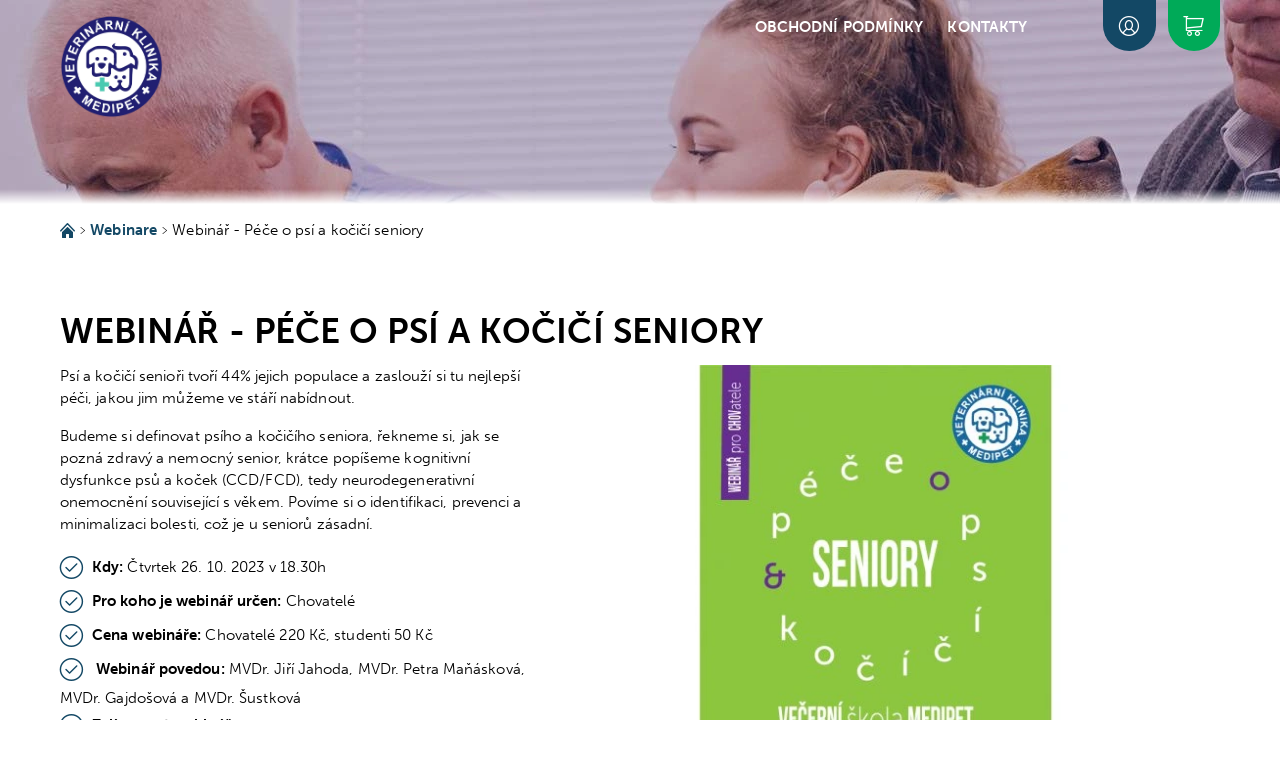

--- FILE ---
content_type: text/html; charset=utf-8
request_url: https://eshop.medipet.cz/webinar-pece-o-psi-kocici-seniory/
body_size: 14588
content:
<!DOCTYPE html>
<html id="css" xml:lang='cs' lang='cs' class="external-fonts-loaded">
    <head>
        <link rel="preconnect" href="https://cdn.myshoptet.com" /><link rel="dns-prefetch" href="https://cdn.myshoptet.com" /><link rel="preload" href="https://cdn.myshoptet.com/prj/dist/master/cms/libs/jquery/jquery-1.11.3.min.js" as="script" />        <script>
dataLayer = [];
dataLayer.push({'shoptet' : {
    "pageId": 706,
    "pageType": "productDetail",
    "currency": "CZK",
    "currencyInfo": {
        "decimalSeparator": ",",
        "exchangeRate": 1,
        "priceDecimalPlaces": 2,
        "symbol": "K\u010d",
        "symbolLeft": 0,
        "thousandSeparator": " "
    },
    "language": "cs",
    "projectId": 461769,
    "product": {
        "id": 135,
        "guid": "1e40ee7a-5ebc-11ee-b668-1a580bd34440",
        "hasVariants": false,
        "codes": [
            {
                "code": 89
            }
        ],
        "code": "89",
        "name": "Webin\u00e1\u0159 - P\u00e9\u010de o ps\u00ed a ko\u010di\u010d\u00ed seniory",
        "appendix": "",
        "weight": 0,
        "currentCategory": "Webinare",
        "currentCategoryGuid": "fde8cdfc-0320-11ec-b6e8-b8ca3a6063f8",
        "defaultCategory": "Webinare",
        "defaultCategoryGuid": "fde8cdfc-0320-11ec-b6e8-b8ca3a6063f8",
        "currency": "CZK",
        "priceWithVat": 220
    },
    "cartInfo": {
        "id": null,
        "freeShipping": false,
        "freeShippingFrom": null,
        "leftToFreeGift": {
            "formattedPrice": "0 K\u010d",
            "priceLeft": 0
        },
        "freeGift": false,
        "leftToFreeShipping": {
            "priceLeft": null,
            "dependOnRegion": null,
            "formattedPrice": null
        },
        "discountCoupon": [],
        "getNoBillingShippingPrice": {
            "withoutVat": 0,
            "vat": 0,
            "withVat": 0
        },
        "cartItems": [],
        "taxMode": "ORDINARY"
    },
    "cart": [],
    "customer": {
        "priceRatio": 1,
        "priceListId": 1,
        "groupId": null,
        "registered": false,
        "mainAccount": false
    }
}});
</script>

<!-- Google Tag Manager -->
<script>(function(w,d,s,l,i){w[l]=w[l]||[];w[l].push({'gtm.start':
new Date().getTime(),event:'gtm.js'});var f=d.getElementsByTagName(s)[0],
j=d.createElement(s),dl=l!='dataLayer'?'&l='+l:'';j.async=true;j.src=
'https://www.googletagmanager.com/gtm.js?id='+i+dl;f.parentNode.insertBefore(j,f);
})(window,document,'script','dataLayer','GTM-NQVJXMWM');</script>
<!-- End Google Tag Manager -->


        <meta http-equiv="content-type" content="text/html; charset=utf-8" />
        <title>Webinář - Péče o psí a kočičí seniory - Večerní škola Medipet</title>

        <meta name="viewport" content="width=device-width, initial-scale=1.0" />
        <meta name="format-detection" content="telephone=no" />

        
    <meta name="robots" content="index,follow">
    <meta property="og:title" content="Webinář - Péče o psí a kočičí seniory - Večerní škola Medipet" />
            <meta property="og:description" content="Webinář - Péče o psí a kočičí seniory. Psí a kočičí senioři tvoří 44% jejich populace a zaslouží si tu nejlepší péči, jakou jim můžeme ve stáří nabídnout.&amp;nbsp; " />
        <meta name="description" content="Webinář - Péče o psí a kočičí seniory. Psí a kočičí senioři tvoří 44% jejich populace a zaslouží si tu nejlepší péči, jakou jim můžeme ve stáří nabídnout.&amp;nbsp; " />
                                                                    <meta property="og:image" content="https://cdn.myshoptet.com/usr/eshop.medipet.cz/user/logos/logo-medipet-900.png" id="ogImageOriginal" />
            <meta itemprop="image" content="https://cdn.myshoptet.com/usr/eshop.medipet.cz/user/logos/logo-medipet-900.png" />
                <meta property="og:type" content="website" />
    


        
        <noscript>
            <style media="screen">
                #category-filter-hover {
                    display: block !important;
                }
            </style>
        </noscript>
        
    <link href="https://cdn.myshoptet.com/prj/dist/master/cms/templates/frontend_templates/shared/css/font-face/roboto-slab.css" rel="stylesheet"><link href="https://cdn.myshoptet.com/prj/dist/master/shop/dist/font-shoptet-08.css.bcd0696bcc3dc7210ff3.css" rel="stylesheet">    <script>
    var oldBrowser = false;
    </script>
    <!--[if lt IE 9]>
        <script src="https://cdnjs.cloudflare.com/ajax/libs/html5shiv/3.7.3/html5shiv.js"></script>
        <script>
            var oldBrowser = '<strong>Upozornění!</strong> Používáte zastaralý prohlížeč, který již není podporován. Prosím <a href="https://www.whatismybrowser.com/" target="_blank" rel="nofollow">aktualizujte svůj prohlížeč</a> a zvyšte své UX.';
        </script>
    <![endif]-->

        <style>:root {--color-primary: #134865;--color-primary-h: 201;--color-primary-s: 68%;--color-primary-l: 24%;--color-primary-hover: #1ad2fa;--color-primary-hover-h: 191;--color-primary-hover-s: 96%;--color-primary-hover-l: 54%;--color-secondary: #16a0c5;--color-secondary-h: 193;--color-secondary-s: 80%;--color-secondary-l: 43%;--color-secondary-hover: #ffffff;--color-secondary-hover-h: 0;--color-secondary-hover-s: 0%;--color-secondary-hover-l: 100%;--color-tertiary: #187699;--color-tertiary-h: 196;--color-tertiary-s: 73%;--color-tertiary-l: 35%;--color-tertiary-hover: #0a304a;--color-tertiary-hover-h: 204;--color-tertiary-hover-s: 76%;--color-tertiary-hover-l: 16%;--color-header-background: #ffffff;--template-font: "Roboto Slab";--template-headings-font: "Roboto Slab";--header-background-url: url("[data-uri]");--cookies-notice-background: #1A1937;--cookies-notice-color: #F8FAFB;--cookies-notice-button-hover: #f5f5f5;--cookies-notice-link-hover: #27263f;--templates-update-management-preview-mode-content: "Náhled aktualizací šablony je aktivní pro váš prohlížeč."}</style>

        <style>:root {--logo-x-position: 10px;--logo-y-position: 10px;--front-image-x-position: 319px;--front-image-y-position: 0px;}</style>

        <link href="https://cdn.myshoptet.com/prj/dist/master/shop/dist/main-08.css.07e9d587c8c32e68e818.css" rel="stylesheet" media="screen" />

        <link rel="stylesheet" href="https://cdn.myshoptet.com/prj/dist/master/cms/templates/frontend_templates/_/css/print.css" media="print" />
                            <link rel="shortcut icon" href="/favicon.ico" type="image/x-icon" />
                                    <link rel="canonical" href="https://eshop.medipet.cz/webinar-pece-o-psi-kocici-seniory/" />
        
        
        
        
                
            <style>
            #main-wrapper {
                                                    background-position: top center !important;
                    background-repeat: no-repeat !important;
                                                    background-attachment: scroll !important;
                                                    background-image: url('https://cdn.myshoptet.com/usr/eshop.medipet.cz/user/frontend_backgrounds/homepage-slide-ortopedie-5-1.jpg') !important;
                            }
        </style>
    
                <script>var shoptet = shoptet || {};shoptet.abilities = {"about":{"generation":2,"id":"08"},"config":{"category":{"product":{"image_size":"detail_alt_1"}},"navigation_breakpoint":991,"number_of_active_related_products":2,"product_slider":{"autoplay":false,"autoplay_speed":3000,"loop":true,"navigation":true,"pagination":true,"shadow_size":0}},"elements":{"recapitulation_in_checkout":true},"feature":{"directional_thumbnails":false,"extended_ajax_cart":false,"extended_search_whisperer":false,"fixed_header":false,"images_in_menu":false,"product_slider":false,"simple_ajax_cart":true,"smart_labels":false,"tabs_accordion":false,"tabs_responsive":false,"top_navigation_menu":false,"user_action_fullscreen":false}};shoptet.design = {"template":{"name":"Echo","colorVariant":"08-three"},"layout":{"homepage":"catalog3","subPage":"catalog3","productDetail":"catalog3"},"colorScheme":{"conversionColor":"#16a0c5","conversionColorHover":"#ffffff","color1":"#134865","color2":"#1ad2fa","color3":"#187699","color4":"#0a304a"},"fonts":{"heading":"Roboto Slab","text":"Roboto Slab"},"header":{"backgroundImage":"https:\/\/eshop.medipet.czdata:image\/gif;base64,R0lGODlhAQABAIAAAAAAAP\/\/\/yH5BAEAAAAALAAAAAABAAEAAAIBRAA7","image":null,"logo":"https:\/\/eshop.medipet.czuser\/logos\/logo-medipet-900.png","color":"#ffffff"},"background":{"enabled":true,"color":{"enabled":false,"color":"#cbcefb"},"image":{"url":"https:\/\/eshop.medipet.czuser\/frontend_backgrounds\/homepage-slide-ortopedie-5-1.jpg","attachment":"scroll","position":"center"}}};shoptet.config = {};shoptet.events = {};shoptet.runtime = {};shoptet.content = shoptet.content || {};shoptet.updates = {};shoptet.messages = [];shoptet.messages['lightboxImg'] = "Obrázek";shoptet.messages['lightboxOf'] = "z";shoptet.messages['more'] = "Více";shoptet.messages['cancel'] = "Zrušit";shoptet.messages['removedItem'] = "Položka byla odstraněna z košíku.";shoptet.messages['discountCouponWarning'] = "Zapomněli jste uplatnit slevový kupón. Pro pokračování jej uplatněte pomocí tlačítka vedle vstupního pole, nebo jej smažte.";shoptet.messages['charsNeeded'] = "Prosím, použijte minimálně 3 znaky!";shoptet.messages['invalidCompanyId'] = "Neplané IČ, povoleny jsou pouze číslice";shoptet.messages['needHelp'] = "Potřebujete pomoc?";shoptet.messages['showContacts'] = "Zobrazit kontakty";shoptet.messages['hideContacts'] = "Skrýt kontakty";shoptet.messages['ajaxError'] = "Došlo k chybě; obnovte prosím stránku a zkuste to znovu.";shoptet.messages['variantWarning'] = "Zvolte prosím variantu produktu.";shoptet.messages['chooseVariant'] = "Zvolte variantu";shoptet.messages['unavailableVariant'] = "Tato varianta není dostupná a není možné ji objednat.";shoptet.messages['withVat'] = "včetně DPH";shoptet.messages['withoutVat'] = "bez DPH";shoptet.messages['toCart'] = "Do košíku";shoptet.messages['emptyCart'] = "Prázdný košík";shoptet.messages['change'] = "Změnit";shoptet.messages['chosenBranch'] = "Zvolená pobočka";shoptet.messages['validatorRequired'] = "Povinné pole";shoptet.messages['validatorEmail'] = "Prosím vložte platnou e-mailovou adresu";shoptet.messages['validatorUrl'] = "Prosím vložte platnou URL adresu";shoptet.messages['validatorDate'] = "Prosím vložte platné datum";shoptet.messages['validatorNumber'] = "Vložte číslo";shoptet.messages['validatorDigits'] = "Prosím vložte pouze číslice";shoptet.messages['validatorCheckbox'] = "Zadejte prosím všechna povinná pole";shoptet.messages['validatorConsent'] = "Bez souhlasu nelze odeslat.";shoptet.messages['validatorPassword'] = "Hesla se neshodují";shoptet.messages['validatorInvalidPhoneNumber'] = "Vyplňte prosím platné telefonní číslo bez předvolby.";shoptet.messages['validatorInvalidPhoneNumberSuggestedRegion'] = "Neplatné číslo — navržený region: %1";shoptet.messages['validatorInvalidCompanyId'] = "Neplatné IČ, musí být ve tvaru jako %1";shoptet.messages['validatorFullName'] = "Nezapomněli jste příjmení?";shoptet.messages['validatorHouseNumber'] = "Prosím zadejte správné číslo domu";shoptet.messages['validatorZipCode'] = "Zadané PSČ neodpovídá zvolené zemi";shoptet.messages['validatorShortPhoneNumber'] = "Telefonní číslo musí mít min. 8 znaků";shoptet.messages['choose-personal-collection'] = "Prosím vyberte místo doručení u osobního odběru, není zvoleno.";shoptet.messages['choose-external-shipping'] = "Upřesněte prosím vybraný způsob dopravy";shoptet.messages['choose-ceska-posta'] = "Pobočka České Pošty není určena, zvolte prosím některou";shoptet.messages['choose-hupostPostaPont'] = "Pobočka Maďarské pošty není vybrána, zvolte prosím nějakou";shoptet.messages['choose-postSk'] = "Pobočka Slovenské pošty není zvolena, vyberte prosím některou";shoptet.messages['choose-ulozenka'] = "Pobočka Uloženky nebyla zvolena, prosím vyberte některou";shoptet.messages['choose-zasilkovna'] = "Pobočka Zásilkovny nebyla zvolena, prosím vyberte některou";shoptet.messages['choose-ppl-cz'] = "Pobočka PPL ParcelShop nebyla vybrána, vyberte prosím jednu";shoptet.messages['choose-glsCz'] = "Pobočka GLS ParcelShop nebyla zvolena, prosím vyberte některou";shoptet.messages['choose-dpd-cz'] = "Ani jedna z poboček služby DPD Parcel Shop nebyla zvolená, prosím vyberte si jednu z možností.";shoptet.messages['watchdogType'] = "Je zapotřebí vybrat jednu z možností u sledování produktu.";shoptet.messages['watchdog-consent-required'] = "Musíte zaškrtnout všechny povinné souhlasy";shoptet.messages['watchdogEmailEmpty'] = "Prosím vyplňte e-mail";shoptet.messages['privacyPolicy'] = 'Musíte souhlasit s ochranou osobních údajů';shoptet.messages['amountChanged'] = '(množství bylo změněno)';shoptet.messages['unavailableCombination'] = 'Není k dispozici v této kombinaci';shoptet.messages['specifyShippingMethod'] = 'Upřesněte dopravu';shoptet.messages['PIScountryOptionMoreBanks'] = 'Možnost platby z %1 bank';shoptet.messages['PIScountryOptionOneBank'] = 'Možnost platby z 1 banky';shoptet.messages['PIScurrencyInfoCZK'] = 'V měně CZK lze zaplatit pouze prostřednictvím českých bank.';shoptet.messages['PIScurrencyInfoHUF'] = 'V měně HUF lze zaplatit pouze prostřednictvím maďarských bank.';shoptet.messages['validatorVatIdWaiting'] = "Ověřujeme";shoptet.messages['validatorVatIdValid'] = "Ověřeno";shoptet.messages['validatorVatIdInvalid'] = "DIČ se nepodařilo ověřit, i přesto můžete objednávku dokončit";shoptet.messages['validatorVatIdInvalidOrderForbid'] = "Zadané DIČ nelze nyní ověřit, protože služba ověřování je dočasně nedostupná. Zkuste opakovat zadání později, nebo DIČ vymažte s vaši objednávku dokončete v režimu OSS. Případně kontaktujte prodejce.";shoptet.messages['validatorVatIdInvalidOssRegime'] = "Zadané DIČ nemůže být ověřeno, protože služba ověřování je dočasně nedostupná. Vaše objednávka bude dokončena v režimu OSS. Případně kontaktujte prodejce.";shoptet.messages['previous'] = "Předchozí";shoptet.messages['next'] = "Následující";shoptet.messages['close'] = "Zavřít";shoptet.messages['imageWithoutAlt'] = "Tento obrázek nemá popisek";shoptet.messages['newQuantity'] = "Nové množství:";shoptet.messages['currentQuantity'] = "Aktuální množství:";shoptet.messages['quantityRange'] = "Prosím vložte číslo v rozmezí %1 a %2";shoptet.messages['skipped'] = "Přeskočeno";shoptet.messages.validator = {};shoptet.messages.validator.nameRequired = "Zadejte jméno a příjmení.";shoptet.messages.validator.emailRequired = "Zadejte e-mailovou adresu (např. jan.novak@example.com).";shoptet.messages.validator.phoneRequired = "Zadejte telefonní číslo.";shoptet.messages.validator.messageRequired = "Napište komentář.";shoptet.messages.validator.descriptionRequired = shoptet.messages.validator.messageRequired;shoptet.messages.validator.captchaRequired = "Vyplňte bezpečnostní kontrolu.";shoptet.messages.validator.consentsRequired = "Potvrďte svůj souhlas.";shoptet.messages.validator.scoreRequired = "Zadejte počet hvězdiček.";shoptet.messages.validator.passwordRequired = "Zadejte heslo, které bude obsahovat min. 4 znaky.";shoptet.messages.validator.passwordAgainRequired = shoptet.messages.validator.passwordRequired;shoptet.messages.validator.currentPasswordRequired = shoptet.messages.validator.passwordRequired;shoptet.messages.validator.birthdateRequired = "Zadejte datum narození.";shoptet.messages.validator.billFullNameRequired = "Zadejte jméno a příjmení.";shoptet.messages.validator.deliveryFullNameRequired = shoptet.messages.validator.billFullNameRequired;shoptet.messages.validator.billStreetRequired = "Zadejte název ulice.";shoptet.messages.validator.deliveryStreetRequired = shoptet.messages.validator.billStreetRequired;shoptet.messages.validator.billHouseNumberRequired = "Zadejte číslo domu.";shoptet.messages.validator.deliveryHouseNumberRequired = shoptet.messages.validator.billHouseNumberRequired;shoptet.messages.validator.billZipRequired = "Zadejte PSČ.";shoptet.messages.validator.deliveryZipRequired = shoptet.messages.validator.billZipRequired;shoptet.messages.validator.billCityRequired = "Zadejte název města.";shoptet.messages.validator.deliveryCityRequired = shoptet.messages.validator.billCityRequired;shoptet.messages.validator.companyIdRequired = "Zadejte IČ.";shoptet.messages.validator.vatIdRequired = "Zadejte DIČ.";shoptet.messages.validator.billCompanyRequired = "Zadejte název společnosti.";shoptet.messages['loading'] = "Načítám…";shoptet.messages['stillLoading'] = "Stále načítám…";shoptet.messages['loadingFailed'] = "Načtení se nezdařilo. Zkuste to znovu.";shoptet.messages['productsSorted'] = "Produkty seřazeny.";shoptet.messages['formLoadingFailed'] = "Formulář se nepodařilo načíst. Zkuste to prosím znovu.";shoptet.messages.moreInfo = "Více informací";shoptet.config.orderingProcess = {active: false,step: false};shoptet.config.documentsRounding = '3';shoptet.config.documentPriceDecimalPlaces = '0';shoptet.config.thousandSeparator = ' ';shoptet.config.decSeparator = ',';shoptet.config.decPlaces = '2';shoptet.config.decPlacesSystemDefault = '2';shoptet.config.currencySymbol = 'Kč';shoptet.config.currencySymbolLeft = '0';shoptet.config.defaultVatIncluded = 1;shoptet.config.defaultProductMaxAmount = 9999;shoptet.config.inStockAvailabilityId = -1;shoptet.config.defaultProductMaxAmount = 9999;shoptet.config.inStockAvailabilityId = -1;shoptet.config.cartActionUrl = '/action/Cart';shoptet.config.advancedOrderUrl = '/action/Cart/GetExtendedOrder/';shoptet.config.cartContentUrl = '/action/Cart/GetCartContent/';shoptet.config.stockAmountUrl = '/action/ProductStockAmount/';shoptet.config.addToCartUrl = '/action/Cart/addCartItem/';shoptet.config.removeFromCartUrl = '/action/Cart/deleteCartItem/';shoptet.config.updateCartUrl = '/action/Cart/setCartItemAmount/';shoptet.config.addDiscountCouponUrl = '/action/Cart/addDiscountCoupon/';shoptet.config.setSelectedGiftUrl = '/action/Cart/setSelectedGift/';shoptet.config.rateProduct = '/action/ProductDetail/RateProduct/';shoptet.config.customerDataUrl = '/action/OrderingProcess/step2CustomerAjax/';shoptet.config.registerUrl = '/registrace/';shoptet.config.agreementCookieName = 'site-agreement';shoptet.config.cookiesConsentUrl = '/action/CustomerCookieConsent/';shoptet.config.cookiesConsentIsActive = 0;shoptet.config.cookiesConsentOptAnalytics = 'analytics';shoptet.config.cookiesConsentOptPersonalisation = 'personalisation';shoptet.config.cookiesConsentOptNone = 'none';shoptet.config.cookiesConsentRefuseDuration = 7;shoptet.config.cookiesConsentName = 'CookiesConsent';shoptet.config.agreementCookieExpire = 30;shoptet.config.cookiesConsentSettingsUrl = '/cookies-settings/';shoptet.config.fonts = {"google":{"attributes":"300,400,700,900:latin-ext","families":["Roboto Slab"],"urls":["https:\/\/cdn.myshoptet.com\/prj\/dist\/master\/cms\/templates\/frontend_templates\/shared\/css\/font-face\/roboto-slab.css"]},"custom":{"families":["shoptet"],"urls":["https:\/\/cdn.myshoptet.com\/prj\/dist\/master\/shop\/dist\/font-shoptet-08.css.bcd0696bcc3dc7210ff3.css"]}};shoptet.config.mobileHeaderVersion = '1';shoptet.config.fbCAPIEnabled = false;shoptet.config.fbPixelEnabled = true;shoptet.config.fbCAPIUrl = '/action/FacebookCAPI/';shoptet.content.regexp = /strana-[0-9]+[\/]/g;shoptet.content.colorboxHeader = '<div class="colorbox-html-content">';shoptet.content.colorboxFooter = '</div>';shoptet.customer = {};shoptet.csrf = shoptet.csrf || {};shoptet.csrf.token = 'csrf_uTahh+mq913165c2edb187f0';shoptet.csrf.invalidTokenModal = '<div><h2>Přihlaste se prosím znovu</h2><p>Omlouváme se, ale Váš CSRF token pravděpodobně vypršel. Abychom mohli udržet Vaši bezpečnost na co největší úrovni potřebujeme, abyste se znovu přihlásili.</p><p>Děkujeme za pochopení.</p><div><a href="/login/?backTo=%2Fwebinar-pece-o-psi-kocici-seniory%2F">Přihlášení</a></div></div> ';shoptet.csrf.formsSelector = 'csrf-enabled';shoptet.csrf.submitListener = true;shoptet.csrf.validateURL = '/action/ValidateCSRFToken/Index/';shoptet.csrf.refreshURL = '/action/RefreshCSRFTokenNew/Index/';shoptet.csrf.enabled = false;shoptet.config.googleAnalytics ||= {};shoptet.config.googleAnalytics.isGa4Enabled = true;shoptet.config.googleAnalytics.route ||= {};shoptet.config.googleAnalytics.route.ua = "UA";shoptet.config.googleAnalytics.route.ga4 = "GA4";shoptet.config.ums_a11y_category_page = true;shoptet.config.discussion_rating_forms = false;shoptet.config.ums_forms_redesign = false;shoptet.config.showPriceWithoutVat = '';shoptet.config.ums_a11y_login = false;</script>
        <script src="https://cdn.myshoptet.com/prj/dist/master/cms/libs/googleDataLayerHelper/dataLayerHelper.js"></script><script src="https://cdn.myshoptet.com/prj/dist/master/cms/libs/jquery/jquery-1.11.3.min.js"></script><script src="https://cdn.myshoptet.com/prj/dist/master/cms/libs/jquery/jquery-migrate-1.4.1.min.js"></script><script src="https://cdn.myshoptet.com/prj/dist/master/cms/libs/jquery/jquery-ui-1.8.24.min.js"></script>
    <script src="https://cdn.myshoptet.com/prj/dist/master/shop/dist/main-08.js.f992c229b87c64bfdbc8.js"></script>
<script src="https://cdn.myshoptet.com/prj/dist/master/shop/dist/shared-2g.js.aa13ef3ecca51cd89ec5.js"></script><script src="https://cdn.myshoptet.com/prj/dist/master/cms/libs/jqueryui/i18n/datepicker-cs.js"></script><script>if (window.self !== window.top) {const script = document.createElement('script');script.type = 'module';script.src = "https://cdn.myshoptet.com/prj/dist/master/shop/dist/editorPreview.js.e7168e827271d1c16a1d.js";document.body.appendChild(script);}</script>        <script>
            jQuery.extend(jQuery.cybergenicsFormValidator.messages, {
                required: "Povinné pole",
                email: "Prosím vložte platnou e-mailovou adresu",
                url: "Prosím vložte platnou URL adresu",
                date: "Prosím vložte platné datum",
                number: "Vložte číslo",
                digits: "Prosím vložte pouze číslice",
                checkbox: "Zadejte prosím všechna povinná pole",
                validatorConsent: "Bez souhlasu nelze odeslat.",
                password: "Hesla se neshodují",
                invalidPhoneNumber: "Vyplňte prosím platné telefonní číslo bez předvolby.",
                invalidCompanyId: 'Nevalidní IČ, musí mít přesně 8 čísel (před kratší IČ lze dát nuly)',
                fullName: "Nezapomněli jste příjmení?",
                zipCode: "Zadané PSČ neodpovídá zvolené zemi",
                houseNumber: "Prosím zadejte správné číslo domu",
                shortPhoneNumber: "Telefonní číslo musí mít min. 8 znaků",
                privacyPolicy: "Musíte souhlasit s ochranou osobních údajů"
            });
        </script>
                                    
                
        
        <!-- User include -->
                <!-- api 473(125) html code header -->

                <style>
                    #order-billing-methods .radio-wrapper[data-guid="0052c05e-51d9-11f0-807d-a6a65df3d1ca"]:not(.cgapplepay), #order-billing-methods .radio-wrapper[data-guid="005d2985-51d9-11f0-807d-a6a65df3d1ca"]:not(.cggooglepay) {
                        display: none;
                    }
                </style>
                <script type="text/javascript">
                    document.addEventListener('DOMContentLoaded', function() {
                        if (getShoptetDataLayer('pageType') === 'billingAndShipping') {
                            
                try {
                    if (window.ApplePaySession && window.ApplePaySession.canMakePayments()) {
                        
                        if (document.querySelector('#order-billing-methods .radio-wrapper[data-guid="0052c05e-51d9-11f0-807d-a6a65df3d1ca"]')) {
                            document.querySelector('#order-billing-methods .radio-wrapper[data-guid="0052c05e-51d9-11f0-807d-a6a65df3d1ca"]').classList.add('cgapplepay');
                        }
                        
                    }
                } catch (err) {} 
            
                            
                const cgBaseCardPaymentMethod = {
                        type: 'CARD',
                        parameters: {
                            allowedAuthMethods: ["PAN_ONLY", "CRYPTOGRAM_3DS"],
                            allowedCardNetworks: [/*"AMEX", "DISCOVER", "INTERAC", "JCB",*/ "MASTERCARD", "VISA"]
                        }
                };
                
                function cgLoadScript(src, callback)
                {
                    var s,
                        r,
                        t;
                    r = false;
                    s = document.createElement('script');
                    s.type = 'text/javascript';
                    s.src = src;
                    s.onload = s.onreadystatechange = function() {
                        if ( !r && (!this.readyState || this.readyState == 'complete') )
                        {
                            r = true;
                            callback();
                        }
                    };
                    t = document.getElementsByTagName('script')[0];
                    t.parentNode.insertBefore(s, t);
                } 
                
                function cgGetGoogleIsReadyToPayRequest() {
                    return Object.assign(
                        {},
                        {
                            apiVersion: 2,
                            apiVersionMinor: 0
                        },
                        {
                            allowedPaymentMethods: [cgBaseCardPaymentMethod]
                        }
                    );
                }

                function onCgGooglePayLoaded() {
                    let paymentsClient = new google.payments.api.PaymentsClient({environment: 'PRODUCTION'});
                    paymentsClient.isReadyToPay(cgGetGoogleIsReadyToPayRequest()).then(function(response) {
                        if (response.result) {
                            
                        if (document.querySelector('#order-billing-methods .radio-wrapper[data-guid="005d2985-51d9-11f0-807d-a6a65df3d1ca"]')) {
                            document.querySelector('#order-billing-methods .radio-wrapper[data-guid="005d2985-51d9-11f0-807d-a6a65df3d1ca"]').classList.add('cggooglepay');
                        }
                        	 	 	 	 	 
                        }
                    })
                    .catch(function(err) {});
                }
                
                cgLoadScript('https://pay.google.com/gp/p/js/pay.js', onCgGooglePayLoaded);
            
                        }
                    });
                </script> 
                
<!-- service 565(213) html code header -->
<!--
<link rel="stylesheet" type="text/css" href="https://app.visual.ws/gpwebpay_shoptet/shoptet.css">
<script async defer type="text/javascript" src="https://app.visual.ws/gpwebpay_shoptet/shoptet.js"></script>
-->
<!-- project html code header -->
<link rel="stylesheet" href="https://use.typekit.net/szc6esr.css">
<style>
body h1, body h2, body h3, body h4, div, p, .welcome-wrap h1, .offset-right-columns.pr-list-product-name, .pr-list-product-name,
.external-fonts-loaded h1, .external-fonts-loaded h2, .external-fonts-loaded h3, .external-fonts-loaded h4, .external-fonts-loaded h5, .external-fonts-loaded h6, .external-fonts-loaded .pr-list-product-name{
 font-family: "museo-sans", sans-serif; !important;
}
#cart th, .cart-summary, .shipping-billing-table .active td, .last-order-summary-single, .tr-b-bottom .cart-related, #summary-cart, #summary-merchandise {
    background-color: #f4f4f4;
}
.welcome-wrap {
    background-color: #00aa58;
}

.homepage-products-1 .pr-list-header {
display: none;
}


.homepage-products-1 {
border-top: 1px solid grey;
}
    


}
#main-product .pr-list-shortDescription, #main-product .pr-list-shortDescription p {
    font-size: 1.3rem;
    line-height: 1.25;
}
.pr-list-flag-tip {
    background-color: orange;
}
.pr-list-main-price {
    font-size: 3.2rem;
    font-weight: 900;
}
.header-product .pr-list-main-price {
    font-size: 3.6rem;
}
.pr-list-product-name {
    position: relative;
    display: block;
    font-size: 2.2rem;
    font-weight: 700;
    text-transform: uppercase;
    line-height: 1;
}
.header-background .pr-list-product-name {
    font-size: 2.6rem;
    font-weight: 900;    
}
.welcome h1 {
    font-weight: 900;
    font-size: 2.6rem;
    padding-right: 40px;
}
#header #logo img {
    width: 103px;
    height: 103px;
    margin-top: 15px;
} 

.footer-wrap {
    background-color: #f4f4f4;
}

body.home .header-in-wrap {
    padding-bottom: 40px;
}
.button.button-success {
    color: #fff;
    background-color: #00aa58;
    border-color: #00aa58;
    box-shadow: none;
}
.header-cart-wrap .header-label {
    background-color: #00aa58;
}

</style>

        <!-- /User include -->
                            
                <!-- Facebook Pixel Code -->
<script>
!function(f,b,e,v,n,t,s){if(f.fbq)return;n=f.fbq=function(){n.callMethod?
            n.callMethod.apply(n,arguments):n.queue.push(arguments)};if(!f._fbq)f._fbq=n;
            n.push=n;n.loaded=!0;n.version='2.0';n.queue=[];t=b.createElement(e);t.async=!0;
            t.src=v;s=b.getElementsByTagName(e)[0];s.parentNode.insertBefore(t,s)}(window,
            document,'script','//connect.facebook.net/en_US/fbevents.js');
$(document).ready(function(){
fbq('set', 'autoConfig', 'false', '801081921926498')
fbq("init", "801081921926498", {}, { agent:"plshoptet" });
fbq("track", "PageView",{}, {"eventID":"3005a988807d22055a8452d43d7db0ee"});
window.dataLayer = window.dataLayer || [];
dataLayer.push({"fbpixel": "loaded","event": "fbloaded"});
fbq("track", "ViewContent", {"content_category":"Webinare","content_type":"product","content_name":"Webin\u00e1\u0159 - P\u00e9\u010de o ps\u00ed a ko\u010di\u010d\u00ed seniory","content_ids":["89"],"value":"181.82","currency":"CZK","base_id":135,"category_path":["Webinare"]}, {"eventID":"3005a988807d22055a8452d43d7db0ee"});
});
</script>
<noscript>
<img height="1" width="1" style="display:none" src="https://www.facebook.com/tr?id=801081921926498&ev=PageView&noscript=1"/>
</noscript>
<!-- End Facebook Pixel Code -->

                                                    </head>
    <body class="desktop id-706 in-webinare template-08 type-product type-detail page-detail ajax-add-to-cart">
        <div id="fb-root"></div>
        <script>
            window.fbAsyncInit = function() {
                FB.init({
//                    appId            : 'your-app-id',
                    autoLogAppEvents : true,
                    xfbml            : true,
                    version          : 'v19.0'
                });
            };
        </script>
        <script async defer crossorigin="anonymous" src="https://connect.facebook.net/cs_CZ/sdk.js"></script>
<!-- Google Tag Manager (noscript) -->
<noscript><iframe src="https://www.googletagmanager.com/ns.html?id=GTM-NQVJXMWM"
height="0" width="0" style="display:none;visibility:hidden"></iframe></noscript>
<!-- End Google Tag Manager (noscript) -->

<div id="main-wrapper"><div id="main-wrapper-in"><header id="header" class="header-background"><div class="row">
    <div class="columns">
        <ul class="header-in-wrap valign-top-inline list-inline">
            <li class="large-4 medium-3 small-5">
                
                                                                                <a href="/" id="logo" class="clearfix" title="Večerní škola Medipet" data-testid="linkWebsiteLogo">
                                                    <img src="https://cdn.myshoptet.com/usr/eshop.medipet.cz/user/logos/logo-medipet-900.png" alt="Večerní škola Medipet" />
                                                                                            </a>
                
            </li><li class="large-8 medium-9 small-7 text-right">
                <ul class="list-inline valign-top-inline">
                    
                                                <li class="menu-wrap large-10 medium-8">
                            <nav id="menu" class="navigation-wrap clearfix text-right">
                                                                <ul class="navigation list-inline valign-top-inline right">
                                                                        <li class="menu-item-39"><a href="/obchodni-podminky/" class="menu-element-link" data-testid="headerMenuItem">
    Obchodní podmínky
</a>
</li><li class="menu-item-29"><a href="/kontakty/" class="menu-element-link" data-testid="headerMenuItem">
    Kontakty
</a>
</li>                                </ul>
                                <div id="menu-helper-wrapper" class="menu-helper-wrap menu-element-wrap">
                                    <div id="menu-helper" class="menu-helper" data-testid="hamburgerMenu">
                                        <span class="menu-helper-line line-1"></span>
                                        <span class="menu-helper-line line-2"></span>
                                        <span class="menu-helper-line line-3"></span>
                                    </div>
                                    <ul id="menu-helper-box" class="menu-element-submenu align-right hidden-js hover-hidden"></ul>
                                </div>
                            </nav>
                        </li><li class="large-1 header-label-wrap">
                                    <a href="/login/?backTo=%2Fwebinar-pece-o-psi-kocici-seniory%2F" class="header-label icon-login-before" title="Přihlášení" data-testid="signin" rel="nofollow"></a>
                                </li><li class="large-1 header-label-wrap header-cart-wrap">
                            <div class="place-cart-here">
                                <a href="/kosik/" class="header-label icon-cart-before" title="Nákupní košík" data-testid="headerCart" rel="nofollow">
    </a>
                            </div>
                        </li>
                </ul>
            </li>
        </ul>
                
    </div>
</div>
</header><div id="main" class="clearfix"><div id="main-in" class="row"><div id="main-in-in" class="columns"><div id="content">    <p id="navigation" class="bread-navigation" itemscope itemtype="https://schema.org/BreadcrumbList">
                                                                                                        <span id="navigation-first" class="icon-arrow-right-after" data-basetitle="Večerní škola Medipet" itemprop="itemListElement" itemscope itemtype="https://schema.org/ListItem">
                    <a href="/" title="Webináře a semináře pro veterinární lékaře malých zvířat" itemprop="item" class="bread-navigation-home-icon">
                        <span class="icon-home-before"></span><meta itemprop="name" content="Domů" />                    </a>
                    <meta itemprop="position" content="1" />
                </span>
                                                        <span id="navigation-1" class="icon-arrow-right-after" itemprop="itemListElement" itemscope itemtype="https://schema.org/ListItem">
                        <a href="/webinare/" title="Webinare" itemprop="item"><span itemprop="name">Webinare</span></a>
                        <meta itemprop="position" content="2" />
                    </span>
                                                                            <span id="navigation-2" itemprop="itemListElement" itemscope itemtype="https://schema.org/ListItem">
                        <meta itemprop="item" content="https://eshop.medipet.cz/webinar-pece-o-psi-kocici-seniory/" />
                        <meta itemprop="position" content="3" />
                        <span itemprop="name">Webinář - Péče o psí a kočičí seniory</span>
                    </span>
                            </p>
<main id="content-in" class="large-12 medium-12 small-12 left">
<div class="product-wrap p-detail" itemscope itemtype="https://schema.org/Product" data-testid="productItem"><div class="product row"><div class="columns"><ul class="list-inline valign-middle-inline product-header"><li class="pr-list-header large-8 medium-8 small-12"><ul class="list-inline valign-middle-inline"><li class="offset-right-columns pr-list-product-name" itemprop="name" data-testid="productCardName">Webinář - Péče o psí a kočičí seniory</li></ul></li><li class="pr-list-flag-wrap large-4 medium-4 small-12 text-right"></li></ul><ul class="list-inline valign-top-inline"><li class="pr-list-info large-5 medium-5 small-12"><div class="pr-list-shortDescription" data-testid="productCardShortDescr"><div class="article-summary">
<p>Psí a kočičí senioři tvoří 44% jejich populace a zaslouží si tu nejlepší péči, jakou jim můžeme ve stáří nabídnout.<span style="font-family: inherit; font-size: 0.9375rem; letter-spacing: 0.1px;">&nbsp;</span></p>
</div><meta itemprop="description" content="
Psí a kočičí senioři tvoří 44% jejich populace a zaslouží si tu nejlepší péči, jakou jim můžeme ve stáří nabídnout.&amp;nbsp;
" /></div><div class="pr-list-description" data-testid="productCardDescr"><p>Budeme si definovat psího a kočičího seniora, řekneme si, jak se pozná zdravý a nemocný senior, krátce popíšeme kognitivní dysfunkce psů a koček (CCD/FCD), tedy neurodegenerativní onemocnění související s věkem. Povíme si o identifikaci, prevenci a minimalizaci bolesti, což je u seniorů zásadní.</p>
<ul class="detaily-seminare">
<li><strong>Kdy:</strong><span>&nbsp;</span>Čtvrtek 26. 10. 2023 v 18.30h</li>
<li><strong>Pro koho je webinář určen:</strong><span> <meta charset="utf-8" />Chovatelé</span></li>
<li><strong>Cena webináře:<span>&nbsp;</span></strong>Chovatelé 220 Kč, studenti 50 Kč</li>
<li><strong> Webinář povedou:&nbsp;</strong>MVDr. Jiří Jahoda, MVDr. Petra Maňásková, MVDr. Gajdošová a MVDr. Šustková</li>
</ul>
<ul class="detaily-seminare">
<li><strong>Zajímavost webináře:&nbsp;<br /></strong>Jak upravit domácí prostředí pro psí a kočičí seniory.<span style="font-family: inherit; font-size: 0.9375rem; letter-spacing: 0.1px;">.</span></li>
</ul>
<ul class="detaily-seminare">
<li><a href="https://www.medipet.cz/webinar-pece-o-psi-a-kocici-seniory.html"><strong>Více informací o&nbsp;webináři naleznete zde</strong></a></li>
</ul>
<p><strong><br />Jaký je systém registrace a jak se připojíte:<span>&nbsp;</span></strong>Po odeslání vyplněného registračního formuláře obdržíte potvrzení o jeho přijetí. <br />1 den před konáním webináře dostanete na Váš e-mail přístupové heslo. Webinář bude realizován přes platformu Zoom, doporučujeme si ji<span>&nbsp;</span><a href="https://zoom.us/download" target="_blank;">předem bezplatně stáhnout zde</a>.</p>
<p><span style="font-size: 14pt;"><strong>Cena webináře pro chovatele je 220 Kč. </strong></span><br /><span style="font-size: 14pt;"><strong>Cena webináře pro studenty je 50&nbsp;Kč - slevový kód ("student") přidejte v nákupním koši</strong></span></p></div><meta itemprop="image" content="https://cdn.myshoptet.com/usr/eshop.medipet.cz/user/shop/big/135_pece-o-psi-seniory.png?6516b7ba" /><table class="pr-list-parameter"><colgroup><col class="large-3" /><col /></colgroup><tr><td class="pr-list-parameter-name">Dostupnost:</td><td class="pr-list-parameter-value pr-list-availability" data-testid="labelAvailability">Skladem</td></tr><tr><td class="pr-list-parameter-name">Můžeme doručit do:</td><td class="pr-list-parameter-value"><div class="delivery-time" data-testid="deliveryTime"></div></td></tr></table><form action="/action/Cart/addCartItem/" method="post" class="p-action large-12 medium-12 small-12 csrf-enabled" data-testid="formProduct"><fieldset class="valign-middle-block"><input type="hidden" name="language" value="cs" /><input type="hidden" name="priceId" value="156" /><input type="hidden" name="productId" value="135" /><ul class="list-inline valign-middle-inline pr-list-horizontal-price small-12"><li class="large-3 medium-4 small-4 offset-right-columns"><strong>Cena:</strong></li><li><strong class="pr-list-main-price" data-testid="productCardPrice"><meta itemprop="productID" content="135" /><meta itemprop="identifier" content="1e40ee7a-5ebc-11ee-b668-1a580bd34440" /><meta itemprop="sku" content="89" /><span itemprop="offers" itemscope itemtype="https://schema.org/Offer"><link itemprop="availability" href="https://schema.org/InStock" /><meta itemprop="url" content="https://eshop.medipet.cz/webinar-pece-o-psi-kocici-seniory/" />            
    <meta itemprop="price" content="220.00" />
    <meta itemprop="priceCurrency" content="CZK" />
    
    <link itemprop="itemCondition" href="https://schema.org/NewCondition" />

</span>220 Kč

</strong></li></ul><div class="offset-bottom-small">
</div><ul class="pr-list-cart-wrap small-12 list-inline valign-middle-inline" data-testid="divAddToCart"><li class="large-3 medium-4 small-4 offset-right-columns"></li><li><span class="pr-list-pcs-wrap product-pcs-wrap field-pieces-wrap large-3 medium-3 small-3 left"><a href="#" class="pr-list-pcs-add add-pcs product-pcs-add icon-arrow-up-before" title="Zvýšit množství" data-testid="increase">&nbsp;</a><a href="#" class="pr-list-pcs-remove remove-pcs product-pcs-remove icon-arrow-down-before" title="Snížit množství" data-testid="decrease">&nbsp;</a><span class="show-tooltip add-pcs-tooltip js-add-pcs-tooltip" title="Není možné zakoupit více než 9999 ks." data-testid="tooltip"></span>
<span class="show-tooltip remove-pcs-tooltip js-remove-pcs-tooltip" title="Minimální množství, které lze zakoupit, je 1 ks." data-testid="tooltip"></span>

<input type="number" name="amount" value="1" data-decimals="0" data-min="1" data-max="9999" step="1" min="1" max="9999" class="amount pcs pr-list-pcs product-pcs-input small-12" autocomplete="off" data-testid="cartAmount" />
</span><input type="submit" value="Do košíku" id="addToCartButton" class="add-to-cart-button pr-list-cart large-9 medium-9 small-9 button button-success button-small" data-testid="buttonAddToCart" /></li></ul></fieldset></form></li><li class="pr-list-image large-7 medium-7 small-12"><div class="zoom-small-image large-12 medium-12 small-12 right"><div style="top: 0px; position: relative;" id="wrap" class=""><a href="https://cdn.myshoptet.com/usr/eshop.medipet.cz/user/shop/big/135_pece-o-psi-seniory.png?6516b7ba" class="gallery-image" data-gallery="lightbox[gallery]"><img src="https://cdn.myshoptet.com/usr/eshop.medipet.cz/user/shop/detail_alt_1/135_pece-o-psi-seniory.png?6516b7ba" alt="pece o psi seniory" class="large-12 medium-12 small-12 left" /></a></div></div><ul id="social-buttons" class="social-buttons-wrap list-inline"><li class="social-button clearfix"><script>
        window.twttr = (function(d, s, id) {
            var js, fjs = d.getElementsByTagName(s)[0],
                t = window.twttr || {};
            if (d.getElementById(id)) return t;
            js = d.createElement(s);
            js.id = id;
            js.src = "https://platform.twitter.com/widgets.js";
            fjs.parentNode.insertBefore(js, fjs);
            t._e = [];
            t.ready = function(f) {
                t._e.push(f);
            };
            return t;
        }(document, "script", "twitter-wjs"));
        </script>

<a
    href="https://twitter.com/share"
    class="twitter-share-button"
        data-lang="cs"
    data-url="https://eshop.medipet.cz/webinar-pece-o-psi-kocici-seniory/"
>Tweet</a>
</li><li class="social-button clearfix"><div
            data-layout="button_count"
        class="fb-like"
        data-action="like"
        data-show-faces="false"
        data-share="false"
                        data-width="285"
        data-height="26"
    >
</div>
</li></ul></li></ul></div></div></div>

</main>
                            
                        </div>
                        
                    </div>
                </div>
            </div>
            <footer id="footer">
                <div class="footer-wrap">
    <div class="row">
        <div class="columns">
            
                                    <ul class="large-block-grid-4 medium-block-grid-2 small-block-grid-1">
                                <li class="footer-row-element custom-footer__contact" >
                                                                                    <div class="box-even">
                        <div class="box hide-for-small" id="contacts" itemscope itemtype="https://schema.org/Organization" data-testid="contactbox">
    <h3 class="topic">Kontakt</h3>
    

    
        <div class="row">
            <div id="contactbox-right" class="nofl large-12 medium-12 small-12 columns">
                
                
                                            <div class="contacts-email ccr-single">
                            <span class="checkout-mail icon-mail-before text-word-breaking" itemprop="email" data-testid="contactboxEmail">
                                                                    <a href="mailto:medipet&#64;post.cz">medipet<!---->&#64;<!---->post.cz</a>
                                                            </span>
                        </div>
                                    

                
                                            <div class="contacts-phone ccr-single">
                            <span class="checkout-tel icon-phone-before text-word-breaking" itemprop="telephone" data-testid="contactboxPhone">577 222 737</span>
                        </div>
                                    

                
                                    <div class="contacts-facebook ccr-single">
                        <span class="checkout-facebook icon-facebook-before text-word-breaking">
                            <a href="https://www.facebook.com/veterinarni.klinika.medipet/" title="Facebook" target="_blank" data-testid="contactboxFacebook">
                                                                    https://www.facebook.com/veterinarni.klinika.medipet/
                                                            </a>
                        </span>
                    </div>
                
                
                                    <div class="contacts-instagram ccr-single">
                        <span class="checkout-instagram icon-instagram-before text-word-breaking">
                            <a href="https://www.instagram.com/https://www.instagram.com/medipetcz/" title="Instagram" target="_blank" data-testid="contactboxInstagram">
                                https://www.instagram.com/medipetcz/
                            </a>
                        </span>
                    </div>
                
                
                
                
                            </div>

                    </div>
    </div>

<script type="application/ld+json">
    {
        "@context" : "https://schema.org",
        "@type" : "Organization",
        "name" : "Večerní škola Medipet",
        "url" : "https://eshop.medipet.cz",
                "employee" : "Veterinární klinika Medipet Zlín",
                    "email" : "medipet@post.cz",
                            "telephone" : "577 222 737",
                                
                                                                                            "sameAs" : ["https://www.facebook.com/veterinarni.klinika.medipet/\", \"\", \"https://www.instagram.com/https://www.instagram.com/medipetcz/"]
            }
</script>

                    </div>
                                                            </li>
        <li class="footer-row-element custom-footer__articles" >
                                                                                    <div class="box-odd">
                        <div id="articles" class="box hide-for-small">
    
        <h3 class="topic">Informace pro vás</h3>
    <ul class="no-bullet">
                    <li class="panel-element"><a href="/obchodni-podminky/" title="Obchodní podmínky">Obchodní podmínky</a></li>
                    <li><a href="/podminky-ochrany-osobnich-udaju/" title="Podmínky ochrany osobních údajů ">Podmínky ochrany osobních údajů </a></li>
            </ul>
</div>

                    </div>
                                                            </li>
        <li class="footer-row-element banner custom-footer__banner2721" >
                    <span data-ec-promo-id="60"><div class="box hide-for-small">
<h3 class="topic">Platební brána</h3>
<p><strong>Comgate, a.s.</strong><br />
Gočárova třída 1754 / 48b,<br /> Hradec Králové<br />
<strong>E-mail:</strong> platby-podpora@comgate.cz<br />
<strong>Tel:</strong> +420 228 224 267</p>
</div></span>
            </li>

                    </ul>
                    <div class="large-12 medium-12 small-12 columns">
                                                
                                                                                
                                                
                                                                                
                    </div>
                            
        </div>
    </div>
</div>

<div class="row">
    <div class="columns">
        
            <div class="copyright clearfix">
                <div class="large-7 medium-7 small-12 left copy left" data-testid="textCopyright">
                    2026 &copy; Večerní škola Medipet, všechna práva vyhrazena                                    </div>
                <figure class="sign large-5 medium-5 small-12 left" style="display: inline-block !important; visibility: visible !important">
                                        <span id="signature" style="display: inline-block !important; visibility: visible !important;"><a href="https://www.shoptet.cz/?utm_source=footer&utm_medium=link&utm_campaign=create_by_shoptet" class="image" target="_blank"><img src="https://cdn.myshoptet.com/prj/dist/master/cms/img/common/logo/shoptetLogo.svg" width="17" height="17" alt="Shoptet" class="vam" fetchpriority="low" /></a><a href="https://www.shoptet.cz/?utm_source=footer&utm_medium=link&utm_campaign=create_by_shoptet" class="title" target="_blank">Vytvořil Shoptet</a></span>
                </figure>
            </div>
        

                
                    
    
        
        
        
        
                <div class="user-include-block">
            
        </div>
    </div>
</div>


    <script id="trackingScript" data-products='{"products":{"156":{"content_category":"Webinare","content_type":"product","content_name":"Webinář - Péče o psí a kočičí seniory","base_name":"Webinář - Péče o psí a kočičí seniory","variant":null,"manufacturer":null,"content_ids":["89"],"guid":"1e40ee7a-5ebc-11ee-b668-1a580bd34440","visibility":1,"value":"220","valueWoVat":"181.82","facebookPixelVat":false,"currency":"CZK","base_id":135,"category_path":["Webinare"]}},"banners":{"60":{"id":"banner2721","name":"Platební brána","position":"footer"}},"lists":[]}'>
        if (typeof shoptet.tracking.processTrackingContainer === 'function') {
            shoptet.tracking.processTrackingContainer(
                document.getElementById('trackingScript').getAttribute('data-products')
            );
        } else {
            console.warn('Tracking script is not available.');
        }
    </script>
            </footer>
        </div>
    </div>
        
    
    
    </body>
</html>

